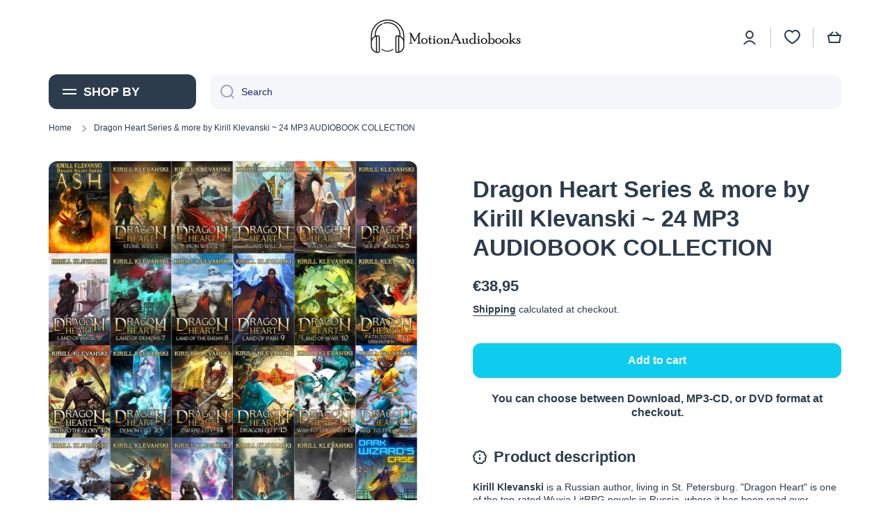

--- FILE ---
content_type: text/html; charset=UTF-8
request_url: https://beeapp.me/contactform/ajaxLoadContactForm?shop=audiobooksprime.myshopify.com
body_size: 4585
content:
 
<!-- Frontend Test --->

<link rel="stylesheet" href="https://beeapp.me/assets/css/bootstrap-rw.css">
<script src="https://ajax.googleapis.com/ajax/libs/jquery/3.6.0/jquery.min.js"></script>
<!-- <script src="https://maxcdn.bootstrapcdn.com/bootstrap/3.3.7/js/bootstrap.min.js"></script> -->
<script>    
    function isDisplay() {
        var currentUrl = window.location.href;

        //collection
        if (currentUrl.indexOf('/collections/') > -1 && currentUrl.indexOf('/products/') < 0) {
                    return true;
                }

        //product
        if (currentUrl.indexOf('/products/') > -1) {
                        return true;
                    }

        //page
        if (currentUrl.indexOf('/pages/') > -1) {
                        return true;
                    }

        //cart
        if (currentUrl.indexOf('/cart') > -1) {
                        return true;
                    }

        //search
        if (currentUrl.indexOf('/search') > -1) {
                        return true;
                    }

        //home
                return true;
            }

    function waitForJQuery(callback) {
        if (typeof $ !== 'undefined' && typeof $.fn.modal === 'function') {
            callback();
        } else {
            setTimeout(function() {
                waitForJQuery(callback);
            }, 150);
        }
    }

    function ctfSendSubmit() {
                var ctRet = $('#ct-ret').val();
        if (ctRet != 28) {
            $('#ct-err').fadeIn(100);
            return false;
        }
                
        $('#ct-err').fadeOut(100);
        $('.ctp-wr-c').fadeOut(100);
        
        var buttonText = $('#ctf-sbm-b').html();
        $('#ctf-sbm-b').html('Submitting ...');
        $('#form-mes-afts').fadeOut(0);
        
        var actionUrl = $('#ctf-sub').attr('action');
        
        $.ajax({
            type: 'POST',
            url: actionUrl,
            data: $('#ctf-sub').serialize(),
            success: function(data) {
                $('#ctf-sbm-b').html(buttonText);
                $('#for-f-wrp').fadeOut(10);
                $('#suc-mes-afts').fadeIn(100);
                $('#ctf-sbm-b').fadeOut(10);
            },
            error: function(xhr, status, error) {
                $('#ctf-sbm-b').html(buttonText);
            }
        });
        
        return false;
    }

    waitForJQuery(function() {
        $(document).ready(function () {            
            if (!isDisplay()) {
                $('#bap-cot-fm-wp').html('');
                return false;
            }

            // $('body').on('click', '.float-ct-bu', function () {
            //     $('#cont-for-model').fadeIn(100);
            //     $('#cont-for-model').addClass('in');

            //     // $('#cont-for-model').modal('show');
            // });

            // $('body').on('click', 'button[data-dismiss="modal"]', function () {
            //     $('#cont-for-model').fadeOut(100);
            //     $('#cont-for-model').removeClass('in');

            //     // $('#cont-for-model').modal('hide');
            // });
            // $('button[data-dismiss="modal"]').on('click', function () {
            //     $('#cont-for-model').fadeOut(100).removeClass('in');
            // });
            

            /*
            $(document).on('submit', '#ctf-sub', function(e) {
                e.preventDefault(); // Stop the default form submission
                
                                var ctRet = $('#ct-ret').val();
                if (ctRet != 28) {
                    $('#ct-err').fadeIn(100);
                    return false;
                }
                                
                $('#ct-err').fadeOut(100);
                $('.ctp-wr-c').fadeOut(100);
                
                var buttonText = $('#ctf-sbm-b').html();
                $('#ctf-sbm-b').html('Submitting ...');
                $('#form-mes-afts').fadeOut(0);
                
                var actionUrl = $(this).attr('action');
                
                $.ajax({
                    type: 'POST',
                    url: actionUrl,
                    data: $(this).serialize(),
                    success: function(data) {
                        $('#ctf-sbm-b').html(buttonText);
                        $('#for-f-wrp').fadeOut(10);
                        $('#suc-mes-afts').fadeIn(100);
                        $('#ctf-sbm-b').fadeOut(10);
                    },
                    error: function(xhr, status, error) {
                        $('#ctf-sbm-b').html(buttonText);
                    }
                });
                
                return false;
            });
            */
            
            // $('head').prepend('<link rel="stylesheet" href="https://beeapp.me/assets/css/bootstrap-rw.css">');
        });
    });
</script>

<div class="px-cot-wrapp">
<style>
    .pzinf-icon {
        float: left; width: 20px; height: 20px; margin-right: 5px;
    }
    .f-r-but input, .f-r-but textarea {
        font-size: 16px;
    }
    .float-ct-bu
    {
        position: fixed;
        padding: 10px 15px;
        font-weight: bold;
        letter-spacing: 0.7px;
        line-height: 1em;
        cursor: pointer;
        z-index: 99999;
        bottom: 0px;
    right: 20px;
        border-top-right-radius: 5px;
        border-top-left-radius: 5px;

        background-color: #000000;
        color: #ffffff;
        font-size: 14px;
    }
    .bod-fl-c {
        float: left;
        clear: both;
        width: 100%;
    }

    .lblrequired:after {
        content: "*";
        color: red;
        padding-left: 5px;
    }
    .fid-wr {
        padding-top: 5px;
        padding-bottom: 5px;
    }

    #ctf-sbm-b {
        background-image: none!important;
        text-shadow: none!important;
        background-color: #000000!important;
        color: #ffffff;
        font-size: 14px;
        border: none;
    }

    #suc-mes-afts {
         display: none;
         font-size: 16px;
         color: #000000;
         text-align: center;
    }

    #form-mes-afts {
        font-size: 16px;
        color: #000000;
        text-align: center;
    }

    #cont-for-model {
        padding-top: 30px;
        background: none;
        z-index: 99999999;
        position: fixed;
        width: 100%;
        height: 100%;
        background: #00000094;
        top: 0px
    }

    .modal {
        visibility: visible;
    }
    .modal-dialog {
        z-index: 999999!important;
    }

    #ctf-sub .modal-content {
        background: #ffffff;
    }

    .modal-header {
        border: none!important;
    }

    #bap-cot-fm-wp {
        top: 0px!important;
        position: fixed!important;
        z-index: 99999;
    }
</style>

<!-- Modal -->
<div id="cont-for-model" class="modal fade" role="dialog" style="display: none;">
    <div class="modal-dialog">
        <form method="post" id="ctf-sub" action="https://beeapp.me/contactform/ajaxSubmit?shop=audiobooksprime.myshopify.com" onsubmit="ctfSendSubmit(); return false;">
            <div class="modal-content">
                <div class="modal-header ">
                    <button type="button" data-dismiss="modal" onclick="$('#cont-for-model').fadeOut(100).removeClass('in');" style="float: right; cursor: pointer; padding: 0px; background: none; border: none;">
                        <svg class="pzinf-icon" style="margin: 0px; width: 25px; height: 25px;" viewBox="0 0 24 24" fill="none" xmlns="http://www.w3.org/2000/svg" ><g id="SVGRepo_bgCarrier" stroke-width="0"></g><g id="SVGRepo_tracerCarrier" stroke-linecap="round" stroke-linejoin="round"></g><g id="SVGRepo_iconCarrier"> <path d="M10.0303 8.96965C9.73741 8.67676 9.26253 8.67676 8.96964 8.96965C8.67675 9.26255 8.67675 9.73742 8.96964 10.0303L10.9393 12L8.96966 13.9697C8.67677 14.2625 8.67677 14.7374 8.96966 15.0303C9.26255 15.3232 9.73743 15.3232 10.0303 15.0303L12 13.0607L13.9696 15.0303C14.2625 15.3232 14.7374 15.3232 15.0303 15.0303C15.3232 14.7374 15.3232 14.2625 15.0303 13.9696L13.0606 12L15.0303 10.0303C15.3232 9.73744 15.3232 9.26257 15.0303 8.96968C14.7374 8.67678 14.2625 8.67678 13.9696 8.96968L12 10.9393L10.0303 8.96965Z" fill="#1C274C"></path> <path fill-rule="evenodd" clip-rule="evenodd" d="M12 1.25C6.06294 1.25 1.25 6.06294 1.25 12C1.25 17.9371 6.06294 22.75 12 22.75C17.9371 22.75 22.75 17.9371 22.75 12C22.75 6.06294 17.9371 1.25 12 1.25ZM2.75 12C2.75 6.89137 6.89137 2.75 12 2.75C17.1086 2.75 21.25 6.89137 21.25 12C21.25 17.1086 17.1086 21.25 12 21.25C6.89137 21.25 2.75 17.1086 2.75 12Z" fill="#1C274C"></path> </g></svg>
                    </button>
<!--                    <h4 class="modal-title">Contact Form</h4>-->
                </div>

                <div class="modal-body bod-fl-c">
                    <p id="suc-mes-afts">Thank you for filling out your information!</p>
                    <div class="col-md-12 col-sm-12 col-xs-12">
                        <p id="form-mes-afts">We'd love to hear from you. Send us a message and we'll respond as soon as possible</p>
                    </div>

                    <div id="for-f-wrp">
                        
        <div class='fid-wr col-md-12 col-sm-12 col-xs-12'>
            <label class='lblrequired'>Name</label>
            <div class='f-r-but'>
                <input type='text' class='form-control' name='name' required>
            </div>
        </div>                        
        <div class='fid-wr col-md-12 col-sm-12 col-xs-12'>
            <label class='lblrequired'>Email</label>
            <div class='f-r-but'>
                <input type='email' class='form-control' name='email' required>
            </div>
        </div>                                                                                                
        <div class='fid-wr col-md-12 col-sm-12 col-xs-12'>
            <label class='lblrequired'>Title</label>
            <div class='f-r-but'>
                <input type='text' class='form-control' name='subject' required>
            </div>
        </div>                        
        <div class='fid-wr col-md-12 col-sm-12 col-xs-12'>
            <label class=''>Message</label>
            <div class='f-r-but'>
                <textarea class='form-control' name='message' ></textarea>
            </div>
        </div>                    </div>

                                        <div id="for-f-wrp" class="ctp-wr-c" style="padding-left: 15px">
                        <div style="float:left; margin-top: 8px; padding-right: 5px">
                            <b style="color: red; float: left; padding-right: 5px; display: none">Security question:</b>
                            <label style="float: left; font-weight: bold">14+ 14 = </label>
                        </div>
                        <div style="float:left;">
                            <input id="ct-ret" type="text" class="form-control" style="width:100px" required>
                        </div>

                        <div id="for-f-wrp">
                            <b id="ct-err" style="float: left; clear: both; color: red; display: none; padding-top: 15px; width: 100%">The answer is not correct</b>
                        </div>
                    </div>
                                    </div>

                <div class="modal-footer">
                    <button type="button" class="btn btn-default" data-dismiss="modal" onclick="$('#cont-for-model').fadeOut(100).removeClass('in');">
                                                <svg class="pzinf-icon" viewBox="0 0 24 24" fill="none" xmlns="http://www.w3.org/2000/svg"><g id="SVGRepo_bgCarrier" stroke-width="0"></g><g id="SVGRepo_tracerCarrier" stroke-linecap="round" stroke-linejoin="round"></g><g id="SVGRepo_iconCarrier"> <path d="M8.00386 9.41816C7.61333 9.02763 7.61334 8.39447 8.00386 8.00395C8.39438 7.61342 9.02755 7.61342 9.41807 8.00395L12.0057 10.5916L14.5907 8.00657C14.9813 7.61605 15.6144 7.61605 16.0049 8.00657C16.3955 8.3971 16.3955 9.03026 16.0049 9.42079L13.4199 12.0058L16.0039 14.5897C16.3944 14.9803 16.3944 15.6134 16.0039 16.0039C15.6133 16.3945 14.9802 16.3945 14.5896 16.0039L12.0057 13.42L9.42097 16.0048C9.03045 16.3953 8.39728 16.3953 8.00676 16.0048C7.61624 15.6142 7.61624 14.9811 8.00676 14.5905L10.5915 12.0058L8.00386 9.41816Z" fill="#0F0F0F"></path> <path fill-rule="evenodd" clip-rule="evenodd" d="M23 12C23 18.0751 18.0751 23 12 23C5.92487 23 1 18.0751 1 12C1 5.92487 5.92487 1 12 1C18.0751 1 23 5.92487 23 12ZM3.00683 12C3.00683 16.9668 7.03321 20.9932 12 20.9932C16.9668 20.9932 20.9932 16.9668 20.9932 12C20.9932 7.03321 16.9668 3.00683 12 3.00683C7.03321 3.00683 3.00683 7.03321 3.00683 12Z" fill="#0F0F0F"></path> </g></svg>
                                                <span>
                        Close                        </span>
                    </button>
                    <button id="ctf-sbm-b" type="submit" class="btn btn-default">
                                                <svg class="pzinf-icon" viewBox="0 0 24 24" fill="none" xmlns="http://www.w3.org/2000/svg"><g id="SVGRepo_bgCarrier" stroke-width="0"></g><g id="SVGRepo_tracerCarrier" stroke-linecap="round" stroke-linejoin="round"></g><g id="SVGRepo_iconCarrier"> <path d="M11.5003 12H5.41872M5.24634 12.7972L4.24158 15.7986C3.69128 17.4424 3.41613 18.2643 3.61359 18.7704C3.78506 19.21 4.15335 19.5432 4.6078 19.6701C5.13111 19.8161 5.92151 19.4604 7.50231 18.7491L17.6367 14.1886C19.1797 13.4942 19.9512 13.1471 20.1896 12.6648C20.3968 12.2458 20.3968 11.7541 20.1896 11.3351C19.9512 10.8529 19.1797 10.5057 17.6367 9.81135L7.48483 5.24303C5.90879 4.53382 5.12078 4.17921 4.59799 4.32468C4.14397 4.45101 3.77572 4.78336 3.60365 5.22209C3.40551 5.72728 3.67772 6.54741 4.22215 8.18767L5.24829 11.2793C5.34179 11.561 5.38855 11.7019 5.407 11.8459C5.42338 11.9738 5.42321 12.1032 5.40651 12.231C5.38768 12.375 5.34057 12.5157 5.24634 12.7972Z" stroke="#ffffff" stroke-width="2" stroke-linecap="round" stroke-linejoin="round"></path> </g></svg>
                                                <span>
                            Send                        </span>
                    </button>
                    <input type="hidden" name="shop_id" value="42978" />
                </div>
            </div>
        </form>
    </div>
</div>


<script>
    function ctFormClick() {
        if (typeof window.jQuery === 'undefined') {
            let script = document.createElement('script');
            script.src = "https://ajax.googleapis.com/ajax/libs/jquery/3.6.0/jquery.min.js";
            script.onload = function() {
            $('#cont-for-model').fadeIn(100).addClass('in');
            };
            document.head.appendChild(script);
        } else {
            $('#cont-for-model').fadeIn(100).addClass('in');
        }
    }
</script>

<div class="float-ct-bu" id="float-ct-bu" onclick="ctFormClick()">
    <div>
                    <img alt="Contact Us" style="float: left; margin-right: 5px; margin-top: 0px; width: 20px!important;" src="https://beeapp.me/assets/img/envelope.png" />
                <span>Contact Us</span>
    </div>
</div>
</div>